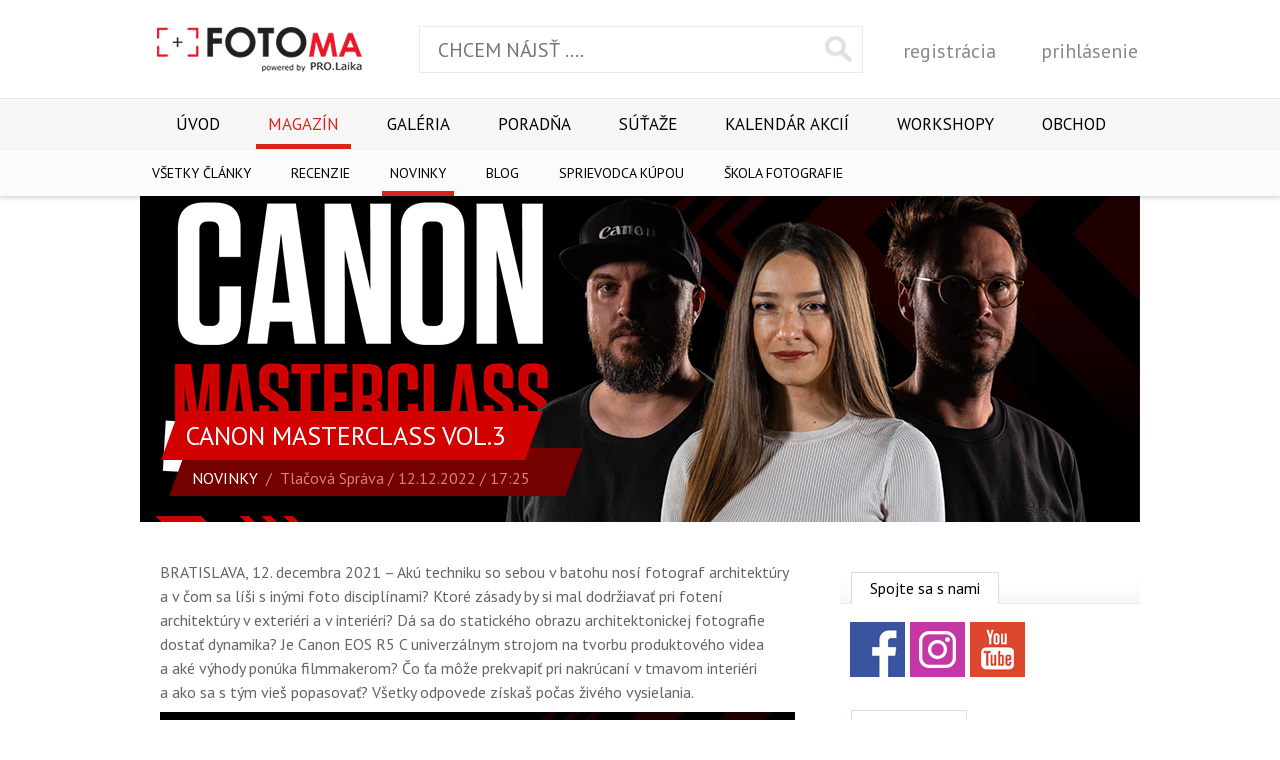

--- FILE ---
content_type: text/html; charset=UTF-8
request_url: https://www.fotoma.sk/magazin/novinky/canon-masterclass-vol-3/
body_size: 27073
content:
<!DOCTYPE html>
<html lang="sk" class="no-js">
<head>
  <meta charset="utf-8">
  <title>Canon Masterclass vol.3 | Fotoma.sk</title>
  <meta http-equiv="X-UA-Compatible" content="IE=edge">
  <meta name="viewport" content="width=device-width, initial-scale=1">
  <meta name="description" content="">
  <meta name="author" content="Tlačová Správa">
  <meta name="robots" content="index, follow">
  <script>(function(d){d.className=d.className.replace("no-js","js")})(document.documentElement);</script>
  <link rel="stylesheet" type="text/css" media="all" href="https://fonts.googleapis.com/css?family=PT+Sans:400,700&amp;subset=latin-ext">
  <link rel="stylesheet" type="text/css" media="all" href="/css/gzip/base.min.css?v=10">
  <link rel="stylesheet" type="text/css" media="all" href="/css/custom.css?v=4">
  <meta property="og:url" content="https://www.fotoma.sk/magazin/novinky/canon-masterclass-vol-3/">
  <meta property="og:type" content="website">
  <meta property="og:title" content="Canon Masterclass vol.3">
  <meta property="og:description" content="December je v plnom prúde! Darčeky nakúpené, vianočná výzdoba vypaľuje susedom zrak a stromček sa už v garáži trasie, kedy ho konečne prekvapíš izbovou teplotou. Ku šťastiu ti už chýba len ďalší Canon Masterclass, a to v poradí tretí a opäť zadarmo!">
  <meta property="og:image" content="https://www.fotoma.sk/images/content/hlavicky/1002/8e40c0f27113efc05edb7c31ade93587.jpg">
  <script type="text/javascript" src="/js/gzip/merged.min.js?v=12"></script>
  <script type="text/javascript" src="https://ad.fotoma.sk/www/delivery/spcjs.php?id=4"></script>

<!-- Google Tag Manager -->
<script>(function(w,d,s,l,i){w[l]=w[l]||[];w[l].push({'gtm.start':
new Date().getTime(),event:'gtm.js'});var f=d.getElementsByTagName(s)[0],
j=d.createElement(s),dl=l!='dataLayer'?'&l='+l:'';j.async=true;j.src=
'https://www.googletagmanager.com/gtm.js?id='+i+dl;f.parentNode.insertBefore(j,f);
})(window,document,'script','dataLayer','GTM-W6S7HRS');</script>
<!-- End Google Tag Manager -->

<!-- Google Tag Manager -->
  <script type="text/javascript">
    window.dataLayer = window.dataLayer || [];
    function gtag(){dataLayer.push(arguments);}

    gtag('consent', 'default', {
      functionality_storage: 'granted',
      security_storage: 'granted',
      ad_storage: 'denied',
      analytics_storage: 'denied',
      personalization_storage: 'denied',
      ad_user_data: 'denied',
      ad_personalization: 'denied'
    });
  </script>

  <script type="text/javascript">
    gtag('js', new Date());
    gtag('config', 'GTM-W6S7HRS');
  </script>
<!-- End Google Tag Manager -->
</head>

<body>
<!-- Google Tag Manager (noscript) -->
<noscript><iframe src="https://www.googletagmanager.com/ns.html?id=GTM-W6S7HRS" height="0" width="0" style="display:none;visibility:hidden"></iframe></noscript>
<!-- End Google Tag Manager (noscript) -->

  <div class="site-container">
    <div class="site-header">
      <div class="content clearfix">
        <a href="/" class="logo">
          <img src="/images/logo.png" alt="FOTOma.sk - portál o fotografovaní, fotografie, foto galérie" class="logo-img">
        </a>

        <div class="header-search">
          <form action="/vyhladavanie/" method="get">
            <fieldset class="clearfix">
              <div class="form-field">
                <input type="text" name="q" value="" placeholder="CHCEM NÁJSŤ ...." class="search-field">
              </div>

              <div class="form-actions">
                <button type="submit" class="search-button">Vyhľadať</button>
              </div>
            </fieldset>
          </form>
        </div>

        <div class="header-user-login">
  <a href="/uzivatel/registracia/" class="link">registrácia</a>
  <a href="/uzivatel/prihlasenie/?continue=magazin/novinky/canon-masterclass-vol-3" class="link">prihlásenie</a>
</div>
      </div>

      <a href="#menu" id="js-nav-toggle" class="nav-toggle">Menu</a>

<div id="menu" class="site-nav">
  <ul id="js-site-nav" class="site-nav-center clearfix">
    <li class="site-nav-item site-nav--first">
      <a href="/" class="site-nav-link">Úvod</a>
    </li>

    <li class="site-nav-item site-nav-item--open">
      <a href="/magazin/" class="site-nav-link site-nav-link--active">Magazín</a>

      <div class="site-nav-level-2">
        <div class="site-nav-level-2-center">
          <ul class="site-nav-level-2-ul clearfix">
            <li class="site-nav-level-2-item site-nav-level-2-item--first">
              <a href="/magazin/" class="site-nav-level-2-link">Všetky články</a>
            </li>

            <li class="site-nav-level-2-item">
              <a href="/magazin/recenzie/" class="site-nav-level-2-link">Recenzie</a>
            </li>

            <li class="site-nav-level-2-item">
              <a href="/magazin/novinky/" class="site-nav-level-2-link site-nav-level-2-link--active">Novinky</a>
            </li>

            <li class="site-nav-level-2-item">
              <a href="/magazin/blog/" class="site-nav-level-2-link">Blog</a>
            </li>

            <li class="site-nav-level-2-item">
              <a href="/magazin/sprievodca-kupou/" class="site-nav-level-2-link">Sprievodca kúpou</a>
            </li>

            <li class="site-nav-level-2-item">
              <a href="/magazin/skola-fotografie/" class="site-nav-level-2-link">Škola fotografie</a>
            </li>
          </ul>
        </div>
      </div>
    </li>

    <li class="site-nav-item">
      <a href="/galeria/" class="site-nav-link">Galéria</a>

      <div class="site-nav-level-2">
        <div class="site-nav-level-2-center">
          <ul class="site-nav-level-2-ul clearfix">
            <li class="site-nav-level-2-item site-nav-level-2-item--first">
              <a href="/galeria/" class="site-nav-level-2-link">odporúčané</a>
            </li>

            <li class="site-nav-level-2-item">
              <a href="/galeria/najnovsie/" class="site-nav-level-2-link">najnovšie</a>
            </li>

            <li class="site-nav-level-2-item">
              <a href="/galeria/popularne/" class="site-nav-level-2-link">populárne</a>
            </li>

            <li class="site-nav-level-2-item">
              <a href="/galeria/popularne-dnes/" class="site-nav-level-2-link">populárne dnes</a>
            </li>

            <li class="site-nav-level-2-item">
              <a href="/galeria/oblubene/" class="site-nav-level-2-link">obľubené</a>
            </li>

            <li class="site-nav-level-2-item">
              <a href="/galeria/oblubeni-autori/" class="site-nav-level-2-link">obľubení autori</a>
            </li>

            <li class="site-nav-level-2-item low-priority">
              <a href="/galeria/vyhladavanie/" class="site-nav-level-2-link">vyhľadávanie</a>
            </li>
          </ul>
        </div>
      </div>
    </li>

    <li class="site-nav-item">
      <a href="/forum/" class="site-nav-link">Poradňa</a>

      <div class="site-nav-level-2">
        <div class="site-nav-level-2-center">
          <ul class="site-nav-level-2-ul clearfix">
            <li class="site-nav-level-2-item site-nav-level-2-item--first">
              <a href="/forum/" class="site-nav-level-2-link">kategórie</a>
            </li>

            <li class="site-nav-level-2-item">
              <a href="/forum/vyhladavanie/" class="site-nav-level-2-link">vyhľadávanie</a>
            </li>
          </ul>
        </div>
      </div>
    </li>

    <li class="site-nav-item">
      <a href="/sutaze/" class="site-nav-link">Súťaže</a>
    </li>

    <li class="site-nav-item">
      <a href="/kalendar-akcii/" class="site-nav-link">Kalendár akcií</a>
    </li>

    <li class="site-nav-item">
      <a href="/workshopy/" class="site-nav-link">Workshopy</a>
    </li>

    <li class="site-nav-item">
      <a href="http://www.prolaika.sk/" class="site-nav-link" target="_blank">Obchod</a>
    </li>
  </ul>
</div>    </div>

    <div class="site-body clearfix">
      <div class="blog-header" style="background-color: #ffffff";>
  <div class="header-center">
    <div class="image">
      <img src="/images/content/hlavicky/1002/8e40c0f27113efc05edb7c31ade93587_1000x326_crop.jpg" alt="Canon Masterclass vol.3">
    </div>

    <div class="title-wrap">
      <h1 class="title">
        <span class="in">Canon Masterclass vol.3</span>
      </h1>

      <div class="subtitle">
        <span class="in">
          <span class="category">Novinky</span>&nbsp;&nbsp;/&nbsp;&nbsp;<span class="author">Tlačová Správa</span> / 12.12.2022 / 17:25        </span>
      </div>
    </div>
  </div>
</div>

<div class="site-center clearfix">
  <div class="blog-article">
    <div id="js-article" class="article">
      <p>BRATISLAVA, 12. decembra 2021 – Akú techniku so sebou v&nbsp;batohu nosí fotograf architektúry a&nbsp;v&nbsp;čom sa líši s&nbsp;inými foto disciplínami? Ktoré zásady by si mal dodržiavať pri fotení architektúry v&nbsp;exteriéri a&nbsp;v&nbsp;interiéri? Dá sa do statického obrazu architektonickej fotografie dostať dynamika? Je Canon EOS R5 C univerzálnym strojom na tvorbu produktového videa a&nbsp;aké výhody ponúka filmmakerom? Čo ťa môže prekvapiť pri nakrúcaní v&nbsp;tmavom interiéri a&nbsp;ako sa s&nbsp;tým vieš popasovať? Všetky odpovede získaš počas živého vysielania.</p><p><a href="/fotogaleria/masterclass-1/?photo=27051"><img alt="" src="/images/content/galeria/0413/c69769297a75691b006c3e6f68f49954_635x0_fit.jpg" style="height:357px; width:635px" /></a></p><p>Podujatím ťa prevedie naša zaručená stálica, a to tech-redaktorka HNonline <strong>Alžbeta Harry Gavendová</strong>. Testuje technologické novinky, píše články a&nbsp;točí krátke videá. Venuje sa aj vlastnému projektu, v ktorom robí video recenzie pod názvom Sídliskový unboxing, a&nbsp;preto má k&nbsp;fotografii a&nbsp;videu rovnako blízko, ako ďalší dvaja protagonisti.</p><p>&nbsp;</p><p>Po jej ľavici a&nbsp;pravici sa tentokrát postavia dvaja muži v čiernom, fotograf architektúry <strong>Matej Hakár</strong> a&nbsp;filmmaker <strong>Michal Barok</strong>. V&nbsp;priebehu živého vysielania s&nbsp;ňou budú nielen diskutovať, ale aj odpovedať na tvoje otázky. Tešiť sa môžeš na dva zaujímavé masterclassy, ktoré budú nabité informáciami o&nbsp;architektonickej fotografii a&nbsp;produktovom videu.</p><p>&nbsp;</p><p>Ďakujeme spoločnosti MH Teplárenský holding za sprístupnenie unikátnych priestorov Coburgových závodov v&nbsp;Trnave, výrobcovi slovenských bicyklov CTM za zapožičanie produktov a&nbsp;za extra svetlo do temných priestorov spoločnosti FOMEI.</p><p>&nbsp;</p><p>Podujatie sme pre teba pripravili <strong>zadarmo</strong> a&nbsp;pripojiť sa naň môžeš <strong>14. decembra o&nbsp;18:00</strong>.&nbsp;<strong>Registráciou získaš možnosť vyhrať jednu z&nbsp;troch zaujímavých cien a&nbsp;až pre päťdesiatich z&nbsp;vás máme pripravený Canon balíček!</strong></p><p>&nbsp;</p><p>Ak sa chceš zúčastniť online Masterclassu, všetky informácie a&nbsp;samotnú registráciu nájdeš na: <a href="https://www.fotopromo.sk/masterclass/">https://www.fotopromo.sk/masterclass/</a></p>    </div>

    <div class="article-stats clearfix" itemscope itemtype="http://schema.org/Article">
  <div class="mf" itemprop="name">Canon Masterclass vol.3</div>

  <div class="mf" itemprop="aggregateRating" itemscope itemtype="http://schema.org/AggregateRating">
    <span itemprop="ratingValue">0</span>
    <span itemprop="bestRating">5</span> with
    <span itemprop="ratingCount">0</span>
  </div>

  <div class="share">
    <div class="share-services clearfix">
      <div id="js-share-facebook" class="service" data-url="https://www.fotoma.sk/magazin/novinky/canon-masterclass-vol-3/" data-text="Canon Masterclass vol.3"></div>
      <div id="js-share-twitter" class="service" data-url="https://www.fotoma.sk/magazin/novinky/canon-masterclass-vol-3/" data-text="Canon Masterclass vol.3"></div>
      <div id="js-share-pinterest" class="service" data-url="https://www.fotoma.sk/magazin/novinky/canon-masterclass-vol-3/" data-text="Canon Masterclass vol.3"></div>
    </div>
  </div>

  <div class="group vote clearfix">
    <div title="Pre hodnotenie sa musíte prihlásiť" id="js-stars" class="stars">
      <div class="points" style="width: 0px;">&nbsp;</div>
    </div>
  </div>

  <div class="group current-stats">
    <div class="line">
      <span class="label">počet hodnotení:</span> <span id="js-num-votes">0</span>
    </div>

    <div class="line" style="display: none;">
      <span class="label">moje hodnotenie:</span> <span id="js-my-vote"></span>
    </div>
  </div>
</div>


<script src="/js/sharrre.js"></script>

<script>

$(document).ready(function()
{
  // STAR VOTE
  $('a.js-star').mouseenter(function()
  {
    var $this = $(this);
    var value = $this.data('value');

    $this.parent().find('a.js-star').removeClass('hover').slice(0, value).addClass('hover');
  });

  $('a.js-star').click(function()
  {
    var $this = $(this);
    var page_id = $this.data('page-id');
    var value = $this.data('value');
    var my_vote = $('#js-my-vote').text();

    $this.parent().find('a.js-star').removeClass('active hover').slice(0, value).addClass('active hover');

    if(my_vote!='')
    {
      $.LTMessageBox.Alert('Tento článok ste už hodnotili. Vaše hodnotenie bolo ' + my_vote, 'zatvoriť');
      return true;
    }

    $.post('/do.php?module=ajax&action=pages_add_vote', { page_id: page_id, points: value }, null, 'json')
    .success(function(response)
    {
      if('status' in response)
      {
        if(response.status=='success')
        {
          $('a.js-star').off('mouseenter click');
          $this.parent().attr('id', 'js-stars');

          $('#js-my-vote').text(value);

          if('num_votes' in response)
          {
            $('#js-num-votes').text(response.num_votes);
          }

          if('num_points' in response)
          {
            $('#js-num_points').text(response.num_points).closest('.line').show();
          }

          if('points' in response)
          {
            $('#js-points-value').text('(' + response.points + ')');
          }
        }
        else if(response.status=='not authenticated')
        {
          $.LTMessageBox.Alert('Pre hodnotenie sa najskôr musíte prihlásiť.', 'zatvoriť');
        }
        else if(response.status=='already rated')
        {
          if('my_vote' in response)
          {
            $.LTMessageBox.Alert('Tento článok ste už hodnotili. Vaše hodnotenie bolo ' + response.my_vote, 'zatvoriť');
          }
          else $.LTMessageBox.Alert('Tento článok ste už hodnotili.', 'zatvoriť');
        }
        else $.LTMessageBox.Alert('Pri ukladaní dát nastala chyba.', 'zatvoriť');
      }
      else $.LTMessageBox.Alert('Pri ukladaní dát nastala chyba.', 'zatvoriť');
    })
    .fail(function()
    {
      $.LTMessageBox.Alert('Pri ukladaní dát nastala chyba.', 'zatvoriť');
    });
  });

  $('#js-star-rating').mouseleave(function()
  {
    var $this = $(this);

    $this.find('a.js-star').removeClass('hover');
    $this.find('.active').addClass('hover');
  });

  $(document).on('click', '#js-stars', function()
  {
    var $this = $(this);
    var my_vote = $('#js-my-vote').text();

    if(my_vote!='')
    {
      $.LTMessageBox.Alert('Tento článok ste už hodnotili. Vaše hodnotenie bolo: ' + my_vote, 'zatvoriť');
    }
    else $.LTMessageBox.Alert('Pre hodnotenie sa najskôr musíte prihlásiť.', 'zatvoriť');
  });
});

</script>  </div>

  <div class="sidebar sidebar--hide-mobile">
  <div class="sb-social">
    <ul class="sb-tabs clearfix">
      <li class="tab active">
        <a>Spojte sa s nami</a>
      </li>
    </ul>

    <ul class="sb-social-links">
      <li class="sb-social-item">
        <a href="https://www.facebook.com/Prolaika/" target="_blank" class="sb-social-link sb-social-link--facebook">Facebook</a>
      </li>

      <li class="sb-social-item">
        <a href="https://www.instagram.com/prolaika/" target="_blank" class="sb-social-link sb-social-link--instagram">Instagram</a>
      </li>

      <li class="sb-social-item">
        <a href="https://www.youtube.com/user/PROlaika" target="_blank" class="sb-social-link sb-social-link--youtube">YouTube</a>
      </li>
    </ul>
  </div>

  <div id="newsletter" class="sb-newsletter">
    <ul class="sb-tabs clearfix">
      <li class="tab active">
        <a>Newsletter</a>
      </li>
    </ul>

    <div class="info">Zaregistrujte sa do newsletteru a získavajte od nás vždy tie najčerstvejšie informácie.</div>

    <form action="/newsletter/registracia/" method="get" class="js-validation">
      <fieldset class="clearfix">
        <div class="form-field">
          <input type="text" name="email" value="" placeholder="Zadajte e-mail" required="required" class="email-field email">
        </div>

        <div class="form-actions">
          <button type="submit" class="submit-button">zaregistrovať</button>
        </div>
      </fieldset>
    </form>
  </div>

  <div class="sb-banner">
    <script type='text/javascript'>
    <!--// <![CDATA[
    OA_show(12);
    // ]]> -->
    </script>
  </div>

  <div class="sb-comments">
    <ul class="sb-tabs clearfix">
      <li class="tab active">
        <a>Komentáre</a>
      </li>
    </ul>

    <div class="tabs-wrap">
      <ul>
        <li class="item first">
          <h2 class="title">
            <a href="/sutaze/fotosutaz-pro-laika-fotograf-roka-2026-1-kolo-zimna-priroda/#posledny-komentar">Fotosúťaž PRO.Laika fotograf roka 2026: 1. kolo - Zimná príroda</a>&nbsp;<span class="num">(2)</span>
          </h2>

          <div class="info-line clearfix">
            <div class="entry">
              <a href="/profil/7540/michal-olexa/" class="author">Michal Olexa</a>
            </div>

            <div class="entry">
              <span class="date js-nicedate" data-date="2026-01-20 19:42:26">20.01.2026 19:42:26</span>
            </div>
          </div>
        </li>
        <li class="item">
          <h2 class="title">
            <a href="/magazin/novinky/vyhodnotenie-sutaze-pro-laika-fotograf-roka-2025/#posledny-komentar">Vyhodnotenie súťaže PRO.Laika fotograf roka 2025</a>&nbsp;<span class="num">(3)</span>
          </h2>

          <div class="info-line clearfix">
            <div class="entry">
              <a href="/profil/1960/peter-majlat/" class="author">Peter Majlát</a>
            </div>

            <div class="entry">
              <span class="date js-nicedate" data-date="2026-01-20 14:26:45">20.01.2026 14:26:45</span>
            </div>
          </div>
        </li>
        <li class="item">
          <h2 class="title">
            <a href="/magazin/novinky/vyhodnotenie-12-kola-sutaze-pro-laika-fotograf-roka-2025/#posledny-komentar">Vyhodnotenie 12. kola súťaže Pro.Laika fotograf roka 2025</a>&nbsp;<span class="num">(4)</span>
          </h2>

          <div class="info-line clearfix">
            <div class="entry">
              <a href="/profil/6330/zdenek-kejr/" class="author">Zdenek Kejr</a>
            </div>

            <div class="entry">
              <span class="date js-nicedate" data-date="2026-01-16 12:41:18">16.01.2026 12:41:18</span>
            </div>
          </div>
        </li>
        <li class="item">
          <h2 class="title">
            <a href="/workshopy/zimne-fotografovanie-dravych-vtakov-v-stiavnickych-vrchoch/#posledny-komentar">Zimné fotografovanie dravých vtákov v Štiavnických vrchoch</a>&nbsp;<span class="num">(4)</span>
          </h2>

          <div class="info-line clearfix">
            <div class="entry">
              <a href="/profil/6234/dusan-rafaj/" class="author">Dušan Rafaj</a>
            </div>

            <div class="entry">
              <span class="date js-nicedate" data-date="2026-01-14 18:32:47">14.01.2026 18:32:47</span>
            </div>
          </div>
        </li>
      </ul>
    </div>
  </div>

  <div class="sb-facebook">
    <ul class="sb-facebook-content">
      <div class="fb-page" data-href="https://www.facebook.com/Prolaika/" data-tabs="timeline" data-width="300" data-height="500" data-small-header="true" data-adapt-container-width="true" data-hide-cover="false" data-show-facepile="true"></div>
      <div id="fb-root"></div>
    </ul>
  </div>

<script>
(function(d, s, id) {
  var js, fjs = d.getElementsByTagName(s)[0];
  if (d.getElementById(id)) return;
  js = d.createElement(s); js.id = id;
  js.src = 'https://connect.facebook.net/{_"sk_SK"}/sdk.js#xfbml=1&version=v2.11';
  fjs.parentNode.insertBefore(js, fjs);
}(document, 'script', 'facebook-jssdk'));
</script>

  <div class="sb-comments">
    <ul class="sb-tabs clearfix">
      <li class="tab active">
        <a>Poradňa</a>
      </li>
    </ul>

    <div class="tabs-wrap">
      <ul>
        <li class="item first">
          <h2 class="title">
            <a href="/forum/11/video/132/vlogovacia-kamera/#posledny-komentar">Vlogovacia kamera</a>&nbsp;<span class="num">(8)</span>
          </h2>

          <div class="info-line clearfix">
            <div class="entry">
              <a href="/profil/5750/boris-halabrin/" class="author">Boris Halabrin</a>
            </div>

            <div class="entry">
              <span class="date js-nicedate" data-date="2026-01-21 18:36:02">21.01.2026 18:36:02</span>
            </div>
          </div>
        </li>
        <li class="item">
          <h2 class="title">
            <a href="/forum/2/objektivy/131/reverzny-objektiv-viltrox-25mm-air-manual-focus-a-z-50i/#posledny-komentar">reverzný objektív viltrox 25mm air, manual focus a z 50I</a>&nbsp;<span class="num">(3)</span>
          </h2>

          <div class="info-line clearfix">
            <div class="entry">
              <a href="/profil/5602/branislav/" class="author">Branislav .</a>
            </div>

            <div class="entry">
              <span class="date js-nicedate" data-date="2026-01-16 14:10:28">16.01.2026 14:10:28</span>
            </div>
          </div>
        </li>
        <li class="item">
          <h2 class="title">
            <a href="/forum/10/len-tak/130/kometa-c-2025-a6-lemmon/#posledny-komentar">Kométa C/2025 A6 Lemmon</a>&nbsp;<span class="num">(1)</span>
          </h2>

          <div class="info-line clearfix">
            <div class="entry">
              <a href="/profil/6076/gregor-zavarsky/" class="author">Gregor Zavarský</a>
            </div>

            <div class="entry">
              <span class="date js-nicedate" data-date="2025-10-05 16:50:03">05.10.2025 16:50:03</span>
            </div>
          </div>
        </li>
        <li class="item">
          <h2 class="title">
            <a href="/forum/1/fotoaparaty/121/dof-ff-vs-apsc/#posledny-komentar">DOF FF vs. APSC</a>&nbsp;<span class="num">(4)</span>
          </h2>

          <div class="info-line clearfix">
            <div class="entry">
              <a href="/profil/7273/marek-vanco/" class="author">Marek Vančo</a>
            </div>

            <div class="entry">
              <span class="date js-nicedate" data-date="2025-04-28 22:27:17">28.04.2025 22:27:17</span>
            </div>
          </div>
        </li>
      </ul>
    </div>
  </div>

  <div class="sb-banner">
    <script type='text/javascript'>
    <!--// <![CDATA[
    OA_show(13);
    // ]]> -->
    </script>
  </div>
</div></div>


<div id="komentare" class="site-center blog-comments">
  <div class="section-title-wrap clearfix">
    <h2 class="section-title">
      <span class="in">Komentáre</span>
    </h2>
  </div>

  <div class="comments">
  </div>
</div>

<div class="site-center">
  <div id="pridaj-komentar" class="add-comment-form">
    <div style="text-align: center;">
      Pre pridanie komentára sa musíte <a href="/uzivatel/prihlasenie/?continue=magazin/novinky/canon-masterclass-vol-3">prihlásiť...</a>
    </div>
  </div>
</div>

<script>

$(document).ready(function()
{
  $('a.js-reply-button').click(function()
  {
    var $this = $(this);

    $('#js-reply-to').val($this.data('comment-id'));
    $('#js-reply-to-username').text($this.data('comment-author'));
    $('#js-reply-to-user').show();

    $('html, body').animate({scrollTop: $('#pridaj-komentar').offset().top }, 400);
  });
});

</script>

<script src="/js/fileupload.js"></script>
<script src="/js/comments_attachements.js?v=2"></script>
<script>

$(document).ready(function()
{
  $.post('/do.php?module=ajax&action=pages_add_visit', { page_id: 2818 });

  $('#js-article img').each(function()
  {
    var $this = $(this);
    var alt = $.trim($this.attr('alt'));

    if(alt!='')
    {
      if($this.parent().is('a'))
      {
        $this.parent().after($('<div class="image-label"/>').text(alt));
      }
      else $this.after($('<div class="image-label"/>').text(alt));
    }
  });
});

</script>    </div>

    <div class="site-footer">
      <div class="center clearfix">
        <div class="logo">
          <img src="/images/logo_footer.png" alt="PRO.Laika - kamenný a internetový obchod">
        </div>

        <div class="footer-nav">
          <ul>
            <li class="c1"><a href="/o-nas/">O nás</a></li>
            <li class="c2"><a href="/redakcia/">Redakcia</a></li>
            <li class="c1"><a href="/partneri/">Partneri</a></li>
            <li class="c2"><a href="/kontakt/">Kontakt</a></li>
            <li class="c1"><a href="/podmienky-pouzivania-portalu-fotoma/">Podmienky používania portálu Fotoma</a></li>
            <li class="c2"><a href="/zasady-ochrany-osobnych-udajov/">Zásady ochrany osobných údajov</a></li>
          </ul>
        </div>

<!--
        <div class="footer-contact">
          <div class="line clearfix">
            <div class="label">Predajňa</div>
            <div class="text">02 / 5441 4880</div>
          </div>

          <div class="line clearfix">
            <div class="label">eShop</div>
            <div class="text">0911 645 118</div>
          </div>

          <div class="line clearfix">
            <div class="label">Servis</div>
            <div class="text">02 / 5464 7792</div>
          </div>
        </div>
-->

        <div class="webdesign">webdesign: ltdesign.sk</div>
      </div>
    </div>
  </div>
<script type="text/plain" async="async" data-category="analytics" data-src="https://www.googletagmanager.com/gtag/js?id=UA-64201383-2"></script>

<script type="text/plain" data-category="analytics">
  window.dataLayer = window.dataLayer || [];
  function gtag(){dataLayer.push(arguments);}
  gtag('js', new Date());
  gtag('config', 'UA-64201383-2');
</script>
<div id="js-cookie-consent" data-privacy-policy-path="/zasady-ochrany-osobnych-udajov/"></div>

  <!-- 7.9 ms -->
</body>
</html>

--- FILE ---
content_type: application/javascript
request_url: https://www.fotoma.sk/js/comments_attachements.js?v=2
body_size: 3094
content:
$(document).ready(function()
{
  var num_files = 0;
  var attachements = $('#js-attachements');

  $('#js-comments-fileupload').fileupload({
    url: '/do.php?module=upload&action=comments_attachements',
    dataType: 'json',
    autoUpload: false,
    singleFileUploads: true,
    sequentialUploads: true,
    pasteZone: null,
    maxFileSize: 10485760,
    acceptFileTypes: /[\.\/](jpe?g)$/i,
    disableImageResize: true
  })
  .on('fileuploadadd', function(e, data)
  {
    data.context = $('<div class="upload-group" />').appendTo('#js-comments-upload-queue');

    $.each(data.files, function(index, file)
    {
      $('<div class="attachement"><span class="progress" style="width: 0%;">&nbsp;</span></div>').data(data).appendTo(data.context);
    });
  })
  .on('fileuploadprocessalways', function(e, data)
  {
    var index = data.index;
    var file = data.files[index];
    var file_wrap = $(data.context.children()[index]);

    if(file.error)
    {
      file_wrap.empty().append($('<span class="upload-error">&nbsp;</span>').attr('title', 'Nepovolený typ súboru, alebo prekročená max. veľkosť súboru'));
      file_wrap.delay(10000).fadeOut(400, function() { file_wrap.remove(); });
    }
    else if(num_files>=5)
    {
      file_wrap.empty().append($('<span class="upload-error">&nbsp;</span>').attr('title', 'Maximálne 5 súborov'));
      file_wrap.delay(10000).fadeOut(400, function() { file_wrap.remove(); });
    }
    else
    {
      num_files++;
      file_wrap.data().submit();
    }
  })
  .on('fileuploadprogress', function(e, data)
  {
    $.each(data.files, function(index, file)
    {
      var file_wrap = $(data.context.children()[index]);

      var progress = parseInt(data.loaded / data.total * 100, 10);

      file_wrap.find('.progress').css('width', progress + '%');
    });
  })
  .on('fileuploaddone', function(e, data)
  {
    $.each(data.result.files, function(index, file)
    {
      var file_wrap = $(data.context.children()[index]);

      if('uploaded_name' in file)
      {
        file_wrap.empty().append($('<img class="img"/>').attr('src', '/images/content/' + file.thumbnail_name));

        if(attachements.val()=='')
        {
          attachements.val(file.uploaded_name);
        }
        else attachements.val(attachements.val() + ',' + file.uploaded_name);
      }
      else if('error' in file)
      {
        file_wrap.empty().append($('<span class="upload-error">&nbsp;</span>').attr('title', 'Súbor sa nepodarilo uložiť'));
        file_wrap.delay(10000).fadeOut(400, function() { file_wrap.remove(); });
      }

      if(num_files==5)
      {
        $('#js-comments-upload-button').fadeOut(250);
      }
    });
  })
  .on('fileuploadfail', function(e, data)
  {
    $.each(data.files, function(index, file)
    {
      var file_wrap = $(data.context.children()[index]);

      file_wrap.empty().append($('<span class="upload-error">&nbsp;</span>').attr('title', 'Súbor sa nepodarilo uložiť'));
      file_wrap.delay(10000).fadeOut(400, function() { file_wrap.remove(); });

      num_files--;

      if(num_files<5)
      {
        $('#js-comments-upload-button').fadeIn(250);
      }
      else $('#js-comments-upload-button').fadeOut(250);
    });
  });
});